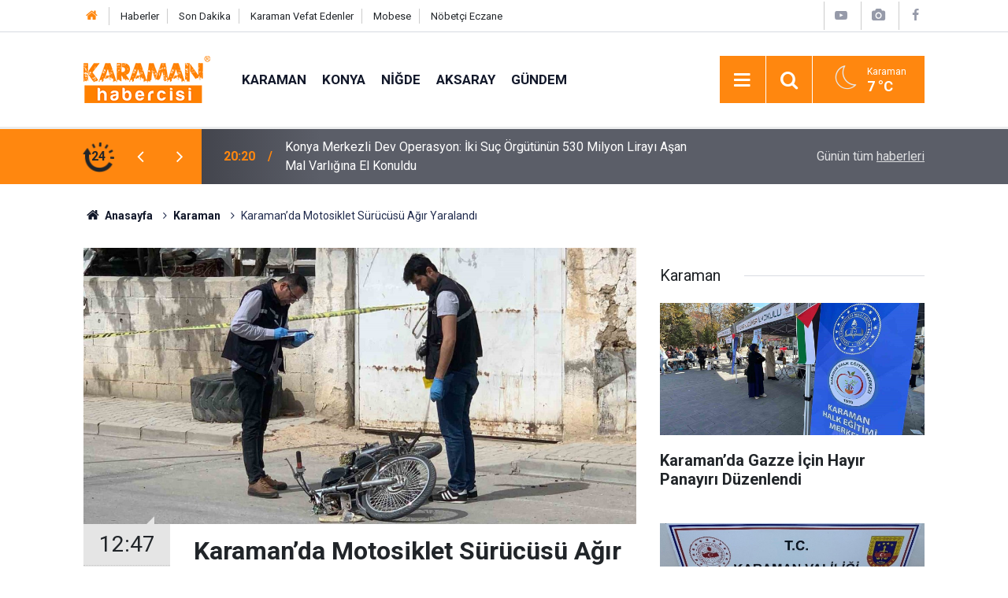

--- FILE ---
content_type: text/html; charset=UTF-8
request_url: https://www.karamanhabercisi.com/karamanda-motosiklet-surucusu-agir-yaralandi-100881h.htm
body_size: 9991
content:
<!doctype html>
	<html lang="tr">
	<head>
		<meta charset="utf-8"/>
		<meta http-equiv="X-UA-Compatible" content="IE=edge"/>
		<meta name="viewport" content="width=device-width, initial-scale=1"/>
		<title>Karaman’da Motosiklet Sürücüsü Ağır Yaralandı</title>
		<meta name="description" content="Karaman&#039;da kontrolünü kaybettiği motosikletiyle kaldırıma çıkarak kafasını beton zemine vuran sürücü ağır yaralanırken, kaza anı kameraya yansıdı." />
<meta name="keywords" content="karaman,trafik kazası,motosiklet" />
<link rel="canonical" href="https://www.karamanhabercisi.com/karamanda-motosiklet-surucusu-agir-yaralandi-100881h.htm" />
<link rel="amphtml" href="https://www.karamanhabercisi.com/service/amp/karamanda-motosiklet-surucusu-agir-yaralandi-100881h.htm" />
<meta property="og:type" content="article" />
<meta property="og:site_name" content="Karaman Habercisi" />
<meta property="og:url" content="https://www.karamanhabercisi.com/karamanda-motosiklet-surucusu-agir-yaralandi-100881h.htm" />
<meta property="og:title" content="Karaman’da Motosiklet Sürücüsü Ağır Yaralandı" />
<meta property="og:description" content="Karaman&#039;da kontrolünü kaybettiği motosikletiyle kaldırıma çıkarak kafasını beton zemine vuran sürücü ağır yaralanırken, kaza anı kameraya yansıdı." />
<meta property="og:image" content="https://www.karamanhabercisi.com/d/news/101977.jpg" />
<meta property="og:image:width" content="702" />
<meta property="og:image:height" content="351" />
<meta name="twitter:card" content="summary_large_image" />
<meta name="twitter:site" content="@karamanhaberci" />
<meta name="twitter:url"  content="https://www.karamanhabercisi.com/karamanda-motosiklet-surucusu-agir-yaralandi-100881h.htm" />
<meta name="twitter:title" content="Karaman’da Motosiklet Sürücüsü Ağır Yaralandı" />
<meta name="twitter:description" content="Karaman&#039;da kontrolünü kaybettiği motosikletiyle kaldırıma çıkarak kafasını beton zemine vuran sürücü ağır yaralanırken, kaza anı kameraya yansıdı." />
<meta name="twitter:image" content="https://www.karamanhabercisi.com/d/news/101977.jpg" />
		<meta name="robots" content="max-snippet:-1, max-image-preview:large, max-video-preview:-1"/>
		<link rel="manifest" href="/manifest.json"/>
		<link rel="icon" href="https://www.karamanhabercisi.com/d/assets/favicon/favicon.ico"/>
		<meta name="generator" content="CM News 6.0"/>

		<link rel="preconnect" href="https://fonts.googleapis.com"/>
		<link rel="preconnect" href="https://fonts.gstatic.com"/>
		<link rel="preconnect" href="https://www.google-analytics.com"/>
		<link rel="preconnect" href="https://stats.g.doubleclick.net"/>
		<link rel="preconnect" href="https://tpc.googlesyndication.com"/>
		<link rel="preconnect" href="https://pagead2.googlesyndication.com"/>

		<link rel="stylesheet" href="https://www.karamanhabercisi.com/d/assets/bundle/2019-main.css?1614861072"/>

		<script>
			const BURL = "https://www.karamanhabercisi.com/",
				DURL = "https://www.karamanhabercisi.com/d/";
			if ('serviceWorker' in navigator)
			{
				navigator.serviceWorker.register('/service-worker.js').then((registration) => {
					document.dispatchEvent(new CustomEvent('cm-sw-register', {detail: {sw: registration}}));
				});
			}
		</script>
		<script type="text/javascript" src="https://www.karamanhabercisi.com/d/assets/bundle/2019-main.js?1614861072" async></script>

		<!-- Google tag (gtag.js) -->
<script async src="https://www.googletagmanager.com/gtag/js?id=G-33BZKFZJ4S"></script>
<script>
  window.dataLayer = window.dataLayer || [];
  function gtag(){dataLayer.push(arguments);}
  gtag('js', new Date());

  gtag('config', 'G-33BZKFZJ4S');
</script>
<script async src="https://pagead2.googlesyndication.com/pagead/js/adsbygoogle.js?client=ca-pub-1576671103984568"
     crossorigin="anonymous"></script>

<!-- Yandex.Metrika counter -->
<script type="text/javascript" >
   (function(m,e,t,r,i,k,a){m[i]=m[i]||function(){(m[i].a=m[i].a||[]).push(arguments)};
   m[i].l=1*new Date();
   for (var j = 0; j < document.scripts.length; j++) {if (document.scripts[j].src === r) { return; }}
   k=e.createElement(t),a=e.getElementsByTagName(t)[0],k.async=1,k.src=r,a.parentNode.insertBefore(k,a)})
   (window, document, "script", "https://mc.yandex.ru/metrika/tag.js", "ym");

   ym(72017758, "init", {
        clickmap:true,
        trackLinks:true,
        accurateTrackBounce:true,
        webvisor:true
   });
</script>
<noscript><div><img src="https://mc.yandex.ru/watch/72017758" style="position:absolute; left:-9999px;" alt="" /></div></noscript>
<!-- /Yandex.Metrika counter -->	</head>
	<body class="body-main news-detail news-112">
		<header class="base-header header-01">

	<div class="nav-top-container d-none d-lg-block">
		<div class="container">
			<div class="row">
				<div class="col">
					<nav class="nav-top">
	<div><a href="https://www.karamanhabercisi.com" title="Karaman Haber"><i class="icon-home"></i></a></div>
	<div><a href="https://www.karamanhabercisi.com/mansetler" title="Karaman Haberleri">Haberler</a></div>
	<div><a href="https://www.karamanhabercisi.com/son-haberler" title="Karaman Son Dakika">Son Dakika</a></div>
	<div><a href="https://www.karamanhabercisi.com/karaman-vefat-edenler-haberleri.htm" title="Karaman Vefat Edenler">Karaman Vefat Edenler</a></div>
	<div><a href="https://www.karamanhabercisi.com/karaman-canli-yayin-sehir-kameralari-8s.htm" title="Karaman Canlı Yayın - Mobese">Mobese</a></div>
	<div><a href="https://www.karamanhabercisi.com/karaman-nobetci-eczaneler-14s.htm" title="Karaman Nöbetçi Eczane">Nöbetçi Eczane</a></div>
</nav>				</div>
				<div class="col-auto nav-icon">
					<div>
	<a href="https://www.youtube.com/@KaramanHabercisi" title="Karaman Video"><span class="icon-youtube-play"></span></a>
</div>
<div>
	<a href="/foto-galeri" title="Karaman Foto"><span class="icon-camera"></span></a>
</div>
<div>
	<a href="https://www.facebook.com/HaberciKaraman" title="Facebook - Karaman Habercisi"><span class="icon-facebook"></span></a>
</div>				</div>
			</div>
		</div>
	</div>

	<div class="nav-main-container">
		<div class="container">
			<div class="row h-100 align-items-center flex-nowrap">
				<div class="col-10 col-xl-auto brand">
					<a href="/" rel="home" title="Karaman Habercisi">
						<img class="lazy" loading="lazy" data-src="https://www.karamanhabercisi.com/d/assets/logo.png" alt="Karaman Habercisi" width="161" height="60"/>
					</a>
				</div>
				<div class="col-xl-auto d-none d-xl-block">
					<ul class="nav-main d-flex flex-row">
													<li>
								<a href="/karaman-haberleri-112hk.htm" title="Karaman">Karaman</a>
							</li>
														<li>
								<a href="/konya-haberleri-216hk.htm" title="Konya">Konya</a>
							</li>
														<li>
								<a href="/nigde-haberleri-217hk.htm" title="Niğde">Niğde</a>
							</li>
														<li>
								<a href="/aksaray-haberleri-218hk.htm" title="Aksaray">Aksaray</a>
							</li>
														<li>
								<a href="/guncel-gundem-haberleri-113hk.htm" title="Gündem">Gündem</a>
							</li>
												</ul>
				</div>
				<div class="col-2 col-xl-auto d-flex justify-content-end ml-auto">
					<ul class="nav-tool d-flex flex-row">
						<li>
							<button class="btn show-all-menu" aria-label="Menu"><i class="icon-menu"></i></button>
						</li>
						<!--li class="d-none d-sm-block"><button class="btn" aria-label="Ara"><i class="icon-search"></i></button></li-->
						<li class="d-none d-sm-block">
							<a class="btn" href="/ara"><i class="icon-search"></i></a>
						</li>
													<li class="align-items-center d-none d-lg-flex weather">
								<span class="weather-icon float-left"><i class="icon-accu-33"></i></span>
																<div class="weather-info float-left">
									<div class="city">Karaman										<span>7 °C</span></div>
								</div>
							</li>
											</ul>
				</div>
			</div>
		</div>
	</div>

	<section class="bar-last-news">
	<div class="container d-flex align-items-center">
		<div class="icon">
			<i class="icon-spin-cm-1 animate-spin"></i>
			<span>24</span>
		</div>
		<div class="items">
			<div class="owl-carousel owl-align-items-center" data-options='{
				"items": 1,
				"rewind": true,
				"autoplay": true,
				"autoplayHoverPause": true,
				"dots": false,
				"nav": true,
				"navText": "icon-angle",
				"animateOut": "slideOutUp",
				"animateIn": "slideInUp"}'
			>
									<div class="item">
						<span class="time">20:20</span>
						<a href="/konya-merkezli-dev-operasyon-iki-suc-orgutunun-530-milyon-lirayi-asan-mal-144083h.htm">Konya Merkezli Dev Operasyon: İki Suç Örgütünün 530 Milyon Lirayı Aşan Mal Varlığına El Konuldu</a>
					</div>
										<div class="item">
						<span class="time">19:49</span>
						<a href="/bakan-memisoglu-turkiyeye-yilda-35-milyon-insan-tedavi-olmak-icin-144082h.htm">Bakan Memişoğlu: "türkiye’ye Yılda 3,5 Milyon İnsan Tedavi Olmak İçin Geliyor"</a>
					</div>
										<div class="item">
						<span class="time">18:46</span>
						<a href="/hoskubbe-bebek-kutuphanesi-aile-yilinda-karataya-deger-katiyor-144081h.htm">Hoşkubbe Bebek Kütüphanesi ’aile Yılı’nda Karatay’a Değer Katıyor</a>
					</div>
										<div class="item">
						<span class="time">18:09</span>
						<a href="/bakan-goktas-18-ilimizde-3-bin-789-aileye-danismanlik-hizmeti-veriyoruz-144079h.htm">Bakan Göktaş: "18 İlimizde 3 Bin 789 Aileye Danışmanlık Hizmeti Veriyoruz"</a>
					</div>
										<div class="item">
						<span class="time">17:40</span>
						<a href="/bakan-goktas-aile-odakli-hizmetlerin-ulke-genelinde-daha-da-yayginlasmasi-144080h.htm">Bakan Göktaş: "aile Odaklı Hizmetlerin Ülke Genelinde Daha Da Yaygınlaşması İçin Çalışıyoruz"</a>
					</div>
										<div class="item">
						<span class="time">17:06</span>
						<a href="/antalyada-saman-yuklu-kamyonet-devrildi-yol-trafige-kapandi-144078h.htm">Antalya’da Saman Yüklü Kamyonet Devrildi, Yol Trafiğe Kapandı</a>
					</div>
										<div class="item">
						<span class="time">16:31</span>
						<a href="/antalyada-restoran-bacasindaki-yangin-sokagi-dumana-bogdu-144076h.htm">Antalya’da Restoran Bacasındaki Yangın Sokağı Dumana Boğdu</a>
					</div>
										<div class="item">
						<span class="time">16:30</span>
						<a href="/halk-kartin-kasim-ayi-tutarlari-hesaplari-yatirildi-144077h.htm">’halk Kart’ın Kasım Ayı Tutarları Hesapları Yatırıldı</a>
					</div>
										<div class="item">
						<span class="time">16:09</span>
						<a href="/uygulamali-yoruk-oyunlari-calistayi-duzenlendi-144074h.htm">Uygulamalı Yörük Oyunları Çalıştayı Düzenlendi</a>
					</div>
										<div class="item">
						<span class="time">15:54</span>
						<a href="/aksehirde-okulum-temiz-denetimleri-tamamlandi-144075h.htm">Akşehir’de "okulum Temiz" Denetimleri Tamamlandı</a>
					</div>
								</div>
		</div>
		<div class="all-link">
			<a href="/son-haberler">Günün tüm <u>haberleri</u></a>
		</div>
	</div>
</section>
</header>

<section class="breadcrumbs">
	<div class="container">

		<ol>
			<li><a href="https://www.karamanhabercisi.com/"><h1><i class="icon-home"></i> Anasayfa</h1></a></li>
																		<li><a href="https://www.karamanhabercisi.com/karaman-haberleri-112hk.htm"><h2>Karaman</h2></a></li>
																					<li><h3>Karaman’da Motosiklet Sürücüsü Ağır Yaralandı</h3></li>
									</ol>

	</div>
</section>
<!-- -->
	<main role="main">
				<div class="container section-padding-gutter">
							<div class="row">
	<div class="col-12 col-lg-8">
	<div class="page-content  news-scroll" data-pages="[{&quot;id&quot;:&quot;144069&quot;,&quot;link&quot;:&quot;nigdede-genclere-sahip-cikiyoruz-projesiyle-spor-etkinlikleri-duzenlendi-144069h.htm&quot;},{&quot;id&quot;:&quot;144068&quot;,&quot;link&quot;:&quot;nigde-kayseri-yolunda-otomobil-ile-kamyon-carpisti-144068h.htm&quot;},{&quot;id&quot;:&quot;144063&quot;,&quot;link&quot;:&quot;nigdede-sehitlerin-adini-yasatan-siniflar-acildi-144063h.htm&quot;},{&quot;id&quot;:&quot;144060&quot;,&quot;link&quot;:&quot;tuz-golu-kirmizi-alarm-veriyor-90-yilda-yuzde-85-kuculdu-144060h.htm&quot;},{&quot;id&quot;:&quot;144050&quot;,&quot;link&quot;:&quot;aksarayda-bir-ailenin-drami-144050h.htm&quot;},{&quot;id&quot;:&quot;144039&quot;,&quot;link&quot;:&quot;aksaray-belediyesinin-kontrolsuz-yikimi-az-kalsin-dukkanlari-yikiyordu-144039h.htm&quot;},{&quot;id&quot;:&quot;144038&quot;,&quot;link&quot;:&quot;aksarayda-kahvehanede-gece-yarisi-kavga-144038h.htm&quot;},{&quot;id&quot;:&quot;144030&quot;,&quot;link&quot;:&quot;aksarayda-uyusturucu-operasyonlari-144030h.htm&quot;},{&quot;id&quot;:&quot;144031&quot;,&quot;link&quot;:&quot;aksarayda-kamyonet-ile-otomobil-carpisti-1-yarali-144031h.htm&quot;},{&quot;id&quot;:&quot;144021&quot;,&quot;link&quot;:&quot;aksarayda-kontrolunu-kaybeden-otomobil-refujden-karsi-seride-gecti-144021h.htm&quot;}]">
	<div class="post-article" id="news-'100881" data-order="1" data-id="100881" data-title="Karaman’da Motosiklet Sürücüsü Ağır Yaralandı" data-url="https://www.karamanhabercisi.com/karamanda-motosiklet-surucusu-agir-yaralandi-100881h.htm">
		<div class="article-detail news-detail">

			<div class="article-image">
									<div class="imgc image">
						<img class="lazy" loading="lazy" src="[data-uri]" data-src="https://www.karamanhabercisi.com/d/news/101977.jpg" data-sizes="auto" data-srcset-pass="https://www.karamanhabercisi.com/d/news_ts/101977.jpg 414w, https://www.karamanhabercisi.com/d/news_t/101977.jpg 702w, https://www.karamanhabercisi.com/d/news/101977.jpg 1280w" alt="Karaman’da Motosiklet Sürücüsü Ağır Yaralandı"/>
					</div>
							</div>

			<aside class="article-side">
				<div class="position-sticky">
					<div class="content-date">
						<time class="p1" datetime="2024-04-24 12:47:00">12:47</time>
						<span class="p2">24 Nisan 2024</span>
					</div>
					<div class="content-tools bookmark-block" data-type="1" data-twitter="karamanhaberci">
						<button class="icon-mail-alt bg" onclick="return openPopUp_520x390('/send_to_friend.php?type=1&amp;id=100881');" title="Arkadaşına Gönder"></button>
						<button class="icon-print bg" onclick="return openPopUp_670x500('/print.php?type=1&amp;id=100881')" title="Yazdır"></button>

													<button class="icon-comment bg" onclick="$.scrollTo('#comment_form_100881', 600);" title="Yorum Yap"></button>
																	</div>
				</div>
			</aside>

			<article class="article-content">

				<div class="content-heading">
					<h1 class="content-title">Karaman’da Motosiklet Sürücüsü Ağır Yaralandı</h1>
					<h2 class="content-description">Karaman'da kontrolünü kaybettiği motosikletiyle kaldırıma çıkarak kafasını beton zemine vuran sürücü ağır yaralanırken, kaza anı kameraya yansıdı.</h2>
				</div>

				
				
				<div class="text-content">
					<p>Karaman’da meydana gelen trafik kazası, Larende Mahallesi Ahmet Öktem Caddesi üzerinde gerçekleşti.</p><p>Muhammet Veli E.'nin (29) kullandığı 70 ABN 129 plakalı motosiklet, sürücünün direksiyon hakimiyetini kaybetmesi sonucu kaldırıma çıkarak savruldu. Kafasını asfalt zemine çarpan sürücü ağır yaralandı. Olay yerine gelen sağlık ekipleri tarafından Karaman Eğitim ve Araştırma Hastanesi’ne kaldırılan sürücünün tedavisi devam ediyor.</p><p>Kaza anı, bir iş yerinin güvenlik kamerasına yansıdı. Esnaf Şükrü Kılıç, kaza anında hemen müdahale ederek kanamayı durdurduğunu ve 112 ekiplerine haber verdiğini belirtti.</p><p>Kazayla ilgili tahkikat başlatıldı. Sürücünün sağlık durumu ciddiyetini koruyor.&nbsp;</p><p><img alt="Karaman’da Motosiklet Sürücüsünün Ağır Yaralandığı Kaza Kamerada" height="506" src="https://www.karamanhabercisi.com/d/other/2024/04/24/karamanda-kontrolunu-kaybettigi-motosikletiyle-kaldirima-cikarak.jpg" width="900" /></p><p><img alt="Karaman’da Motosiklet Sürücüsünün Ağır Yaralandığı Kaza Kamerada" height="505" src="https://www.karamanhabercisi.com/d/other/2024/04/24/karamanda-kontrolunu-kaybettigi-motosikletiyle-kaldirima-cikarak-001.jpg" width="900" /></p><p><img alt="Karaman’da Motosiklet Sürücüsünün Ağır Yaralandığı Kaza Kamerada" height="506" src="https://www.karamanhabercisi.com/d/other/2024/04/24/karamanda-kontrolunu-kaybettigi-motosikletiyle-kaldirima-cikarak-002.jpg" width="900" /></p><p><img alt="Karaman’da Motosiklet Sürücüsünün Ağır Yaralandığı Kaza Kamerada" height="506" src="https://www.karamanhabercisi.com/d/other/2024/04/24/karamanda-kontrolunu-kaybettigi-motosikletiyle-kaldirima-cikarak-003.jpg" width="900" /></p><p><img alt="Karaman’da Motosiklet Sürücüsünün Ağır Yaralandığı Kaza Kamerada" height="506" src="https://www.karamanhabercisi.com/d/other/2024/04/24/karamanda-kontrolunu-kaybettigi-motosikletiyle-kaldirima-cikarak-004.jpg" width="900" /></p><p><img alt="Karaman’da Motosiklet Sürücüsünün Ağır Yaralandığı Kaza Kamerada" height="506" src="https://www.karamanhabercisi.com/d/other/2024/04/24/karamanda-kontrolunu-kaybettigi-motosikletiyle-kaldirima-cikarak-005.jpg" width="900" /></p><p><img alt="Karaman’da Motosiklet Sürücüsünün Ağır Yaralandığı Kaza Kamerada" height="506" src="https://www.karamanhabercisi.com/d/other/2024/04/24/karamanda-kontrolunu-kaybettigi-motosikletiyle-kaldirima-cikarak-006.jpg" width="900" /></p></p>				</div>

				
				<div class="sub-page-caption"><span>İlgili Haberler</span></div>

		<div class="box-news">
			<div class="row">
				<div class="col-sm-12 col-md-6 col-lg-4 mb-sauto">		<div class="post-item ia">
			<a href="/hacivata-karamanda-yeni-bir-canlandirma-101352h.htm">
				<div class="imgc">
					<img class="lazy" loading="lazy" data-src="https://www.karamanhabercisi.com/d/news/102450.jpg" alt="Hacivat&#039;a Karaman&#039;da Yeni Bir Canlandırma"/>
				</div>
				<span class="t">Hacivat'a Karaman'da Yeni Bir Canlandırma</span>
											</a>
		</div>
		</div><div class="col-sm-12 col-md-6 col-lg-4 mb-sauto">		<div class="post-item ia">
			<a href="/kmude-ugur-erkanin-projesine-tubitak-destegi-101041h.htm">
				<div class="imgc">
					<img class="lazy" loading="lazy" data-src="https://www.karamanhabercisi.com/d/news/102139.jpg" alt="KMÜ&#039;de Uğur Erkan&#039;ın Projesine TÜBİTAK Desteği"/>
				</div>
				<span class="t">KMÜ'de Uğur Erkan'ın Projesine TÜBİTAK Desteği</span>
											</a>
		</div>
		</div><div class="col-sm-12 col-md-6 col-lg-4 mb-sauto">		<div class="post-item ia">
			<a href="/karamanda-gencler-a-b-atletizm-grup-yarismalari-basladi-100973h.htm">
				<div class="imgc">
					<img class="lazy" loading="lazy" data-src="https://www.karamanhabercisi.com/d/news/102071.jpg" alt="Karaman’da Gençler A-B Atletizm Grup Yarışmaları Başladı"/>
				</div>
				<span class="t">Karaman’da Gençler A-B Atletizm Grup Yarışmaları Başladı</span>
											</a>
		</div>
		</div><div class="col-sm-12 col-md-6 col-lg-4 mb-sauto">		<div class="post-item ia">
			<a href="/karaman-sulamada-vahsi-mi-tasarruflu-mu-100979h.htm">
				<div class="imgc">
					<img class="lazy" loading="lazy" data-src="https://www.karamanhabercisi.com/d/news/102077.jpg" alt="Karaman Sulamada Vahşi mi? Tasarruflu mu?"/>
				</div>
				<span class="t">Karaman Sulamada Vahşi mi? Tasarruflu mu?</span>
											</a>
		</div>
		</div><div class="col-sm-12 col-md-6 col-lg-4 mb-sauto">		<div class="post-item ia">
			<a href="/karaman-belediyesi-bu-bayramda-da-cocuklari-unutmadi-100886h.htm">
				<div class="imgc">
					<img class="lazy" loading="lazy" data-src="https://www.karamanhabercisi.com/d/news/101982.jpg" alt="Karaman Belediyesi Bu Bayramda da Çocukları Unutmadı"/>
				</div>
				<span class="t">Karaman Belediyesi Bu Bayramda da Çocukları Unutmadı</span>
											</a>
		</div>
		</div><div class="col-sm-12 col-md-6 col-lg-4 mb-sauto">		<div class="post-item ia">
			<a href="/karamanda-1-kisi-uyusturucudan-tutuklandi-1-100811h.htm">
				<div class="imgc">
					<img class="lazy" loading="lazy" data-src="https://www.karamanhabercisi.com/d/news/101907.jpg" alt="Karaman’da 1 Kişi Uyuşturucudan Tutuklandı"/>
				</div>
				<span class="t">Karaman’da 1 Kişi Uyuşturucudan Tutuklandı</span>
											</a>
		</div>
		</div><div class="col-sm-12 col-md-6 col-lg-4 mb-sauto">		<div class="post-item ia">
			<a href="/karamanda-23-nisan-ulusal-egemenlik-ve-cocuk-bayrami-coskusu-100803h.htm">
				<div class="imgc">
					<img class="lazy" loading="lazy" data-src="https://www.karamanhabercisi.com/d/news/101899.jpg" alt="Karaman’da 23 Nisan Ulusal Egemenlik ve Çocuk Bayramı Coşkusu"/>
				</div>
				<span class="t">Karaman’da 23 Nisan Ulusal Egemenlik ve Çocuk Bayramı Coşkusu</span>
											</a>
		</div>
		</div><div class="col-sm-12 col-md-6 col-lg-4 mb-sauto">		<div class="post-item ia">
			<a href="/karamanda-bayram-coskusu-engel-tanimadi-100798h.htm">
				<div class="imgc">
					<img class="lazy" loading="lazy" data-src="https://www.karamanhabercisi.com/d/news/101894.jpg" alt="Karaman&#039;da Bayram Coşkusu Engel Tanımadı"/>
				</div>
				<span class="t">Karaman'da Bayram Coşkusu Engel Tanımadı</span>
											</a>
		</div>
		</div><div class="col-sm-12 col-md-6 col-lg-4 mb-sauto">		<div class="post-item ia">
			<a href="/karaman-genclik-ve-spor-kulubunun-basarisi-100681h.htm">
				<div class="imgc">
					<img class="lazy" loading="lazy" data-src="https://www.karamanhabercisi.com/d/news/101777.jpg" alt="Karaman Gençlik ve Spor Kulübü’nün Başarısı"/>
				</div>
				<span class="t">Karaman Gençlik ve Spor Kulübü’nün Başarısı</span>
											</a>
		</div>
		</div><div class="col-sm-12 col-md-6 col-lg-4 mb-sauto">		<div class="post-item ia">
			<a href="/karaman-emniyetinden-uyusturucu-operasyonu-100673h.htm">
				<div class="imgc">
					<img class="lazy" loading="lazy" data-src="https://www.karamanhabercisi.com/d/news/101769.jpg" alt="Karaman Emniyeti’nden Uyuşturucu Operasyonu"/>
				</div>
				<span class="t">Karaman Emniyeti’nden Uyuşturucu Operasyonu</span>
											</a>
		</div>
		</div>			</div>
		</div>
		
<!-- -->

									<p class="content-source">
						<a href="https://www.karamanhabercisi.com/karaman-haberleri-112hk.htm" rel="nofollow" target="_blank"><span class="c">Kaynak:</span><span class="t">Karaman Haberleri</span></a>					</p>

				
				
				
				<section class="news-label">
	<header><i class="icon-tag"></i> Etiketler :</header>
	<ul>
							<li>
				<a href="/karaman-haberleri.htm" title="karaman haberleri" rel="tag">karaman</a>
			</li>
								<li>
				<a href="/trafik-kazasi-haberleri.htm" title="trafik kazası haberleri" rel="tag">trafik kazası</a>
			</li>
								<li>
				<a href="/motosiklet-haberleri.htm" title="motosiklet haberleri" rel="tag">motosiklet</a>
			</li>
						</ul>
</section>

				
			</article>
		</div>

		
				<section class="comment-block">
		<h1 class="caption"><span>HABERE</span> YORUM KAT</h1>

		<div class="comment_add clearfix">
	<form method="post" id="comment_form_100881" onsubmit="return addComment(this, 1, 100881);">
		<textarea name="comment_content" class="comment_content" rows="6" placeholder="YORUMUNUZ" maxlength="500"></textarea>
		<input type="hidden" name="reply" value="0"/>
		<span class="reply_to"></span>
		<input type="text" name="member_name" class="member_name" placeholder="AD-SOYAD"/>
		<input type="submit" name="comment_submit" class="comment_submit" value="YORUMLA"/>
	</form>
			<div class="info"><b>Karaman Habercisi</b> olarak Karaman, Konya, Aksaray, Niğde gibi bölge illerinden haberler yayınlıyoruz.
UYARI: Küfür, hakaret, rencide edici cümleler veya imalar, inançlara saldırı içeren, imla kuralları ile yazılmamış, Türkçe karakter kullanılmayan ve büyük harflerle yazılmış yorumlar onaylanmamaktadır.
<b><a href="https://www.karamanhabercisi.com/karaman-haberleri-112hk.htm">Karaman Haber | </a>
  <a href="https://www.karamanhabercisi.com/konya-haberleri-216hk.htm">Konya Haber| </a>
	<a href="https://www.karamanhabercisi.com/aksaray-haberleri-218hk.htm">Aksaray Haber| </a>
 <a href="https://www.karamanhabercisi.com/nigde-haberleri-217hk.htm">Niğde Haber </a> </b> </div>
	</div>
		
	</section>


<!-- -->

		
		
			</div>
	</div>
	</div>
			<div class="col-12 col-lg-4">
			<section class="side-content news-side-list ">
			<header class="side-caption">
			<div><span>Karaman </span></div>
		</header>
		<div class="row">
																<div class="col-12 mb-4 box-02">
						<div class="post-item ia">
			<a href="/karamanda-gazze-icin-hayir-panayiri-duzenlendi-144072h.htm">
				<div class="imgc">
					<img class="lazy" loading="lazy" data-src="https://www.karamanhabercisi.com/d/news/145290.jpg" alt="Karaman’da Gazze İçin Hayır Panayırı Düzenlendi"/>
				</div>
				<span class="t">Karaman’da Gazze İçin Hayır Panayırı Düzenlendi</span>
											</a>
		</div>
					</div>
			
														<div class="col-12 mb-4 box-02">
						<div class="post-item ia">
			<a href="/karamanda-148-tarihi-sikke-ve-uyusturucu-ele-gecirildi-144058h.htm">
				<div class="imgc">
					<img class="lazy" loading="lazy" data-src="https://www.karamanhabercisi.com/d/news/145276.jpg" alt="Karaman’da 148 Tarihi Sikke ve Uyuşturucu Ele Geçirildi"/>
				</div>
				<span class="t">Karaman’da 148 Tarihi Sikke ve Uyuşturucu Ele Geçirildi</span>
											</a>
		</div>
					</div>
															<div class="col-12">
									</div>
			
														<div class="col-12 mb-4 box-02">
						<div class="post-item ia">
			<a href="/mevlanayi-anma-etkinlikleri-karamandan-baslayacak-144019h.htm">
				<div class="imgc">
					<img class="lazy" loading="lazy" data-src="https://www.karamanhabercisi.com/d/news/145237.jpg" alt="Mevlana’yı Anma Etkinlikleri Karaman’dan Başlayacak"/>
				</div>
				<span class="t">Mevlana’yı Anma Etkinlikleri Karaman’dan Başlayacak</span>
											</a>
		</div>
					</div>
			
														<div class="col-12 mb-4 box-02">
						<div class="post-item ia">
			<a href="/tff-2-lig-karaman-fk-1-karacabey-belediyespor-1-1-143971h.htm">
				<div class="imgc">
					<img class="lazy" loading="lazy" data-src="https://www.karamanhabercisi.com/d/news/145189.jpg" alt="Tff 2. Lig: Karaman Fk: 1 - Karacabey Belediyespor: 1"/>
				</div>
				<span class="t">Tff 2. Lig: Karaman Fk: 1 - Karacabey Belediyespor: 1</span>
											</a>
		</div>
					</div>
															<div class="col-12">
									</div>
			
														<div class="col-12 mb-4 box-02">
						<div class="post-item ia">
			<a href="/alkollu-bisiklet-surucusu-kaza-yapti-fotografina-takildi-cok-cirkin-cikmisim-143939h.htm">
				<div class="imgc">
					<img class="lazy" loading="lazy" data-src="https://www.karamanhabercisi.com/d/news/145157.jpg" alt="Alkollü Bisiklet Sürücüsü Kaza Yaptı, Fotoğrafına Takıldı: “Çok Çirkin Çıkmışım”"/>
				</div>
				<span class="t">Alkollü Bisiklet Sürücüsü Kaza Yaptı, Fotoğrafına Takıldı: “Çok Çirkin Çıkmışım”</span>
											</a>
		</div>
					</div>
			
														<div class="col-12 mb-4 box-02">
						<div class="post-item ia">
			<a href="/karamanda-kontrolden-cikan-otomobil-refujde-askida-kaldi-143938h.htm">
				<div class="imgc">
					<img class="lazy" loading="lazy" data-src="https://www.karamanhabercisi.com/d/news/145156.jpg" alt="Karaman’da Kontrolden Çıkan Otomobil Refüjde Askıda Kaldı"/>
				</div>
				<span class="t">Karaman’da Kontrolden Çıkan Otomobil Refüjde Askıda Kaldı</span>
											</a>
		</div>
					</div>
															<div class="col-12">
									</div>
			
														<div class="col-12 mb-4 box-02">
						<div class="post-item ia">
			<a href="/kmu-ve-tdk-is-birligiyle-turk-dunyasinda-dil-ve-kultur-arastirmalari-gucleniyor-143915h.htm">
				<div class="imgc">
					<img class="lazy" loading="lazy" data-src="https://www.karamanhabercisi.com/d/news/145133.jpg" alt="KMÜ ve TDK İş Birliğiyle Türk Dünyasında Dil ve Kültür Araştırmaları Güçleniyor"/>
				</div>
				<span class="t">KMÜ ve TDK İş Birliğiyle Türk Dünyasında Dil ve Kültür Araştırmaları Güçleniyor</span>
											</a>
		</div>
					</div>
			
														<div class="col-12 mb-4 box-02">
						<div class="post-item ia">
			<a href="/karamanda-asayis-uygulamalari-aranan-8-sahis-tutuklandi-143911h.htm">
				<div class="imgc">
					<img class="lazy" loading="lazy" data-src="https://www.karamanhabercisi.com/d/news/145129.jpg" alt="Karaman’da Asayiş Uygulamaları: Aranan 8 Şahıs Tutuklandı"/>
				</div>
				<span class="t">Karaman’da Asayiş Uygulamaları: Aranan 8 Şahıs Tutuklandı</span>
											</a>
		</div>
					</div>
												</div>
</section>		</div>
		</div>
		</div>
	</main>

	<footer class="base-footer footer-01">
	<div class="nav-top-container">
		<div class="container">
			<div class="row">
				<div class="col-12 col-lg-auto">
					Karaman Habercisi &copy; 2016				</div>
				<div class="col-12 col-lg-auto">
					<nav class="nav-footer">
    <div><a href="https://www.denizguzellik.com.tr/karaman-guzellik-merkezi/" title="Karaman Güzellik Merkezi">Karaman Güzellik Merkezi</a></div>
	<div><a href="https://www.unuvarotoservis.com.tr/konya-oto-servis-tamirhane/" title="Konya Oto Servis">Konya Oto Servis</a></div>
	<div><a href="/karaman-habercisi-kunye-12s.htm" title="Künye">Künye</a></div>
	<div><a href="/iletisim" title="İletişim">İletişim</a></div>
	<div><a href="gizlilik-politikasi-18s.htm" title="Gizlilik Politikası">Gizlilik Politikası</a></div>
	

</nav>				</div>
				<div class="col-12 col-lg-auto">
					<div class="nav-social"><a class="facebook-bg" href="https://www.facebook.com/HaberciKaraman" rel="nofollow noopener noreferrer" target="_blank" title="Facebook ile takip et"><i class="icon-facebook"></i></a><a class="twitter-bg" href="https://twitter.com/karamanhaberci" rel="nofollow noopener noreferrer" target="_blank" title="Twitter ile takip et"><i class="icon-twitter"></i></a><a class="youtube-bg" href="https://www.youtube.com/channel/UC-Q6Xuy-lby4ZmL5xp-LMfQ" rel="nofollow noopener noreferrer" target="_blank" title="Youtube sayfamıza abone ol"><i class="icon-youtube"></i></a><a class="instagram-bg" href="https://www.instagram.com/karamanhabercisi" rel="nofollow noopener noreferrer" target="_blank" title="Instagram ile takip et"><i class="icon-instagramm"></i></a><a class="pinterest-bg" href="https://www.pinterest.com/karamanhabercisi" rel="nofollow noopener noreferrer" target="_blank" title="Pinterest ile takip et"><i class="icon-pinterest"></i></a><a class="rss-bg" href="/service/rss.php" target="_blank" title="RSS, News Feed, Haber Beslemesi"><i class="icon-rss"></i></a></div>				</div>
			</div>
		</div>
	</div>
			<section class="nav-tags-container">
			<div class="container">
				<ul class="nav-tags">
    <li><a href="/karaman-haberleri-112hk.htm" title="Karaman Haberleri">Karaman Haberleri</a></li>
    <li><a href="/konya-haberleri-216hk.htm" title="Konya Haberleri">Konya Haberleri</a></li>
    <li><a href="/nigde-haberleri-217hk.htm" title="Niğde Haberleri">Niğde Haberleri</a></li>
    <li><a href="/aksaray-haberleri-218hk.htm" title="Aksaray Haberleri">Aksaray Haberleri</a></li>
    <li><a href="/antalya-haberleri-220hk.htm" title="Antalya Haberleri">Antalya Haberleri</a></li>
	<li><a href="/mersin-haberleri-219hk.htm" title="Mersin Haberleri">Mersin Haberleri</a></li>
	<li><a href="/kayseri-haberleri-221hk.htm" title="Kayseri Haberleri">Kayseri Haberleri</a></li>
	<li><a href="/eskisehir-haberleri-230hk.htm" title="Eskişehir Haberleri">Eskişehir Haberleri</a></li>
	<li><a href="/ak-parti-haberleri-202hk.htm" title="AK Parti Haberleri">AK Parti Haberleri</a></li>
	<li><a href="/mhp-haberleri-204hk.htm" title="MHP Haberleri">MHP Haberleri</a></li>
	<li><a href="/chp-haberleri-203hk.htm" title="CHP Haberleri">CHP Haberleri</a></li>
	<li><a href="/iyi-parti-haberleri-246hk.htm" title="İYİ Parti Haberleri">İYİ Parti Haberleri</a></li>
	<li><a href="https://www.hilalyemek.com.tr/" title="Karaman Toplu Yemek">Karaman Toplu Yemek</a></li>
	<li><a href="/ermenek-haberleri.htm" title="Ermenek Haberleri">Ermenek Haberleri</a></li>
	<li><a href="/sariveliler-haberleri.htm" title="Sarıveliler Haberleri">Sarıveliler Haberleri</a></li>
	<li><a href="/basyayla-haberleri.htm" title="Başyayla Haberleri">Başyayla Haberleri</a></li>
	<li><a href="/ayranci-haberleri.htm" title="Ayrancı Haberleri">Ayrancı Haberleri</a></li>
	<li><a href="/kazimkarabekir-haberleri.htm" title="Kazımkarabekir Haberleri">Kazımkarabekir Haberleri</a></li>
    <li><a href="/karapinar-haberleri.htm" title="Karapınar Haberleri">Karapınar Haberleri</a></li>
    <li><a href="/eregli-haberleri.htm" title="Ereğli Haberleri">Ereğli Haberleri</a></li>
    <li><a href="/mut-haberleri.htm" title="Mut Haberleri">Mut Haberleri</a></li>
</ul>
			</div>
		</section>
		<div class="container">
		<div class="row">
			<div class="col cm-sign">
				<i class="icon-cm" title="CM Bilişim Teknolojileri"></i>
				<a href="https://www.cmbilisim.com/haber-portali-20s.htm?utm_referrer=https%3A%2F%2Fwww.karamanhabercisi.com%2F" target="_blank" title="CMNews Haber Portalı Yazılımı">Haber Portalı Yazılımı</a>
			</div>
		</div>
	</div>
</footer>
<div id="nav-all" class="nav-all nav-all-01 overlay">
	<div class="logo-container">
		<img src="https://www.karamanhabercisi.com/d/assets/logo.png" alt="Karaman Habercisi" width="161" height="60" class="show-all-menu">
		<button id="close-nav-all" class="show-all-menu close"><i class="icon-cancel"></i></button>
	</div>
	<div class="search-container">
		<form action="/ara">
			<input type="text" placeholder="Sitede Ara" name="key"><button type="submit"><i class="icon-search"></i></button>
		</form>
	</div>
	<nav>
		<header class="caption">Haberler</header>
<ul class="topics">
		<li><a href="/son-haberler">Son Haberler</a></li>
	<li><a href="/mansetler">Manşetler</a></li>
			<li>
			<a href="/karaman-haberleri-112hk.htm" title="Karaman">Karaman</a>
		</li>
				<li>
			<a href="/konya-haberleri-216hk.htm" title="Konya">Konya</a>
		</li>
				<li>
			<a href="/nigde-haberleri-217hk.htm" title="Niğde">Niğde</a>
		</li>
				<li>
			<a href="/aksaray-haberleri-218hk.htm" title="Aksaray">Aksaray</a>
		</li>
				<li>
			<a href="/guncel-gundem-haberleri-113hk.htm" title="Gündem">Gündem</a>
		</li>
				<li>
			<a href="/ekonomi-haberleri-119hk.htm" title="Ekonomi">Ekonomi</a>
		</li>
				<li>
			<a href="/yasam-haberleri-207hk.htm" title="Yaşam">Yaşam</a>
		</li>
				<li>
			<a href="/vefat-cenaze-ilanlari-haberleri-242hk.htm" title="Vefat İlanları">Vefat İlanları</a>
		</li>
				<li>
			<a href="/politika-siyaset-haberleri-115hk.htm" title="Siyaset">Siyaset</a>
		</li>
				<li>
			<a href="/egitim-haberleri-117hk.htm" title="Eğitim">Eğitim</a>
		</li>
				<li>
			<a href="/spor-haberleri-116hk.htm" title="Spor">Spor</a>
		</li>
				<li>
			<a href="/saglik-haberleri-118hk.htm" title="Sağlık">Sağlık</a>
		</li>
		
</ul>
<header class="caption">Yerel Gündem Haberleri</header>
<ul class="topics">
	<li><a href="https://www.karamanhabercisi.com/karaman-haberleri-112hk.htm">Karaman</a></li>
	<li><a href="https://www.karamanhabercisi.com/konya-haberleri-216hk.htm">Konya</a></li>
	<li><a href="https://www.karamanhabercisi.com/aksaray-haberleri-218hk.htm">Aksaray</a></li>
	<li><a href="https://www.karamanhabercisi.com/nigde-haberleri-217hk.htm">Niğde</a></li>
	<li><a href="https://www.karamanhabercisi.com/kayseri-haberleri-221hk.htm">Kayseri</a></li>
	<li><a href="https://www.karamanhabercisi.com/eskisehir-haberleri-230hk.htm">Eskişehir</a></li>
	<li><a href="https://www.karamanhabercisi.com/antalya-haberleri-220hk.htm">Antalya</a></li>
	<li><a href="https://www.karamanhabercisi.com/mersin-haberleri-219hk.htm">Mersin</a></li>
	
</ul>
<header class="caption">Kurumsal</header>
<ul class="topics">
    <li><a href="https://www.karamanhabercisi.com/karaman-canli-yayin-sehir-kameralari-8s.htm">Karaman Mobese</a></li>
	<li><a href="https://www.karamanhabercisi.com/karaman-habercisi-kunye-12s.htm">Künye</a></li>
	<li><a href="https://www.karamanhabercisi.com/iletisim">İletişim</a></li>
	<li><a href="#">Gizlilik İlkeleri</a></li>
	<li><a href="#">Kullanım Şartları</a></li>
	<li><a href="https://www.karamanhabercisi.com/sitene-ekle">Geliştiriciler İçin</a></li>
</ul>	</nav>
</div>
<!-- -->
<script type="application/ld+json">
{
    "@context": "http://schema.org",
    "@graph": [
        {
            "@type": "WebSite",
            "url": "https://www.karamanhabercisi.com/",
            "name": "Karaman Habercisi",
            "description": "Karamanhabercisi.com, Karaman ve çevresindeki güncel haberleri, son dakika gelişmelerini ve önemli olayları takip eden bir Karaman Haber platformudur. En güncel ve tarafsız haberleri buradan takip edebilirsiniz.",
            "potentialAction": {
                "@type": "SearchAction",
                "target": "https://www.karamanhabercisi.com/ara?key={search_term_string}",
                "query-input": "required name=search_term_string"
            }
        },
        {
            "@type": "Organization",
            "name": "Karaman Habercisi",
            "url": "https://www.karamanhabercisi.com/",
            "logo": "https://www.karamanhabercisi.com/d/assets/logo.png",
            "telephone": "Tel / Whatsapp : 0543 213 99 92",
            "address": "Tahsin Ünal Mahallesi Şamkapı Caddesi No:10/1 KARAMAN",
            "sameAs": [
                "https://www.facebook.com/HaberciKaraman",
                "https://www.twitter.com/karamanhaberci",
                "https://www.instagram.com/karamanhabercisi"
            ]
        },
        {
            "@type": "BreadcrumbList",
            "itemListElement": [
                {
                    "@type": "ListItem",
                    "position": 1,
                    "name": "Anasayfa",
                    "item": "https://www.karamanhabercisi.com/"
                },
                {
                    "@type": "ListItem",
                    "position": 2,
                    "name": "Karaman",
                    "item": "https://www.karamanhabercisi.com/karaman-haberleri-112hk.htm"
                }
            ]
        },
        {
            "@type": "NewsArticle",
            "datePublished": "2024-04-24T13:23:23+03:00",
            "dateCreated": "2024-04-24T13:23:23+03:00",
            "dateModified": "2024-04-25T11:50:18+03:00",
            "headline": "Karaman’da Motosiklet Sürücüsü Ağır Yaralandı",
            "alternativeHeadline": "Karaman’da Motosiklet Sürücüsü Ağır Yaralandı",
            "description": "Karaman&#039;da kontrolünü kaybettiği motosikletiyle kaldırıma çıkarak kafasını beton zemine vuran sürücü ağır yaralanırken, kaza anı kameraya yansıdı.",
            "articleSection": "Karaman",
            "keywords": [
                "karaman",
                "trafik kazası",
                "motosiklet"
            ],
            "image": [
                "https://www.karamanhabercisi.com/d/news/101977.jpg"
            ],
            "speakable": {
                "@type": "SpeakableSpecification",
                "cssSelector": [
                    ".content-title",
                    ".content-description",
                    ".text-content"
                ]
            },
            "author": {
                "@type": "Organization",
                "name": "Karaman Habercisi",
                "logo": {
                    "@type": "ImageObject",
                    "url": "https://www.karamanhabercisi.com/d/assets/logo-amp.png",
                    "width": 600,
                    "height": 60
                }
            },
            "publisher": {
                "@type": "Organization",
                "name": "Karaman Habercisi",
                "logo": {
                    "@type": "ImageObject",
                    "url": "https://www.karamanhabercisi.com/d/assets/logo-amp.png",
                    "width": 600,
                    "height": 60
                }
            },
            "mainEntityOfPage": "https://www.karamanhabercisi.com/karamanda-motosiklet-surucusu-agir-yaralandi-100881h.htm",
            "inLanguage": "tr-TR"
        }
    ]
}
</script>
			<!-- 0.075337171554565 -->
	</body>
	</html>
	

--- FILE ---
content_type: text/html; charset=utf-8
request_url: https://www.google.com/recaptcha/api2/aframe
body_size: 270
content:
<!DOCTYPE HTML><html><head><meta http-equiv="content-type" content="text/html; charset=UTF-8"></head><body><script nonce="NGBH5YDQhwRFuFV1fsxOFw">/** Anti-fraud and anti-abuse applications only. See google.com/recaptcha */ try{var clients={'sodar':'https://pagead2.googlesyndication.com/pagead/sodar?'};window.addEventListener("message",function(a){try{if(a.source===window.parent){var b=JSON.parse(a.data);var c=clients[b['id']];if(c){var d=document.createElement('img');d.src=c+b['params']+'&rc='+(localStorage.getItem("rc::a")?sessionStorage.getItem("rc::b"):"");window.document.body.appendChild(d);sessionStorage.setItem("rc::e",parseInt(sessionStorage.getItem("rc::e")||0)+1);localStorage.setItem("rc::h",'1764357789313');}}}catch(b){}});window.parent.postMessage("_grecaptcha_ready", "*");}catch(b){}</script></body></html>